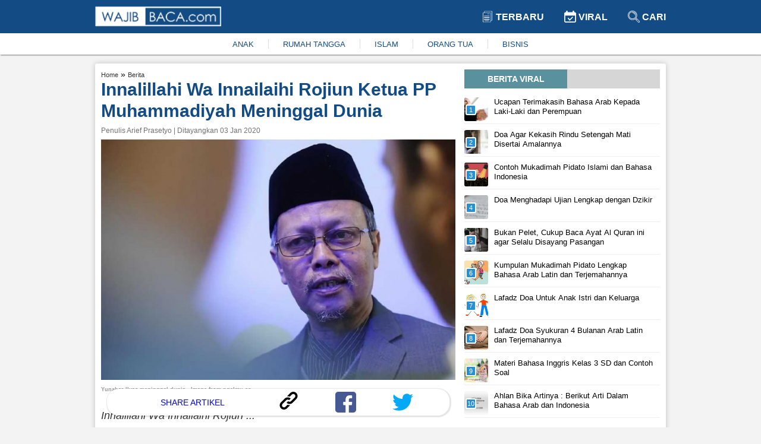

--- FILE ---
content_type: text/html; charset=UTF-8
request_url: https://www.wajibbaca.com/ap/0120/innalillahi-wa-innailaihi-rojiun-ketua-pp-muhammadiyah-meninggal-dunia
body_size: 10185
content:
<!DOCTYPE html> <html itemscope="itemscope" itemtype="http://schema.org/WebPage" lang="id"> <head> <meta charset="utf-8" /> <meta content="width=device-width,minimum-scale=1,initial-scale=1" name="viewport" /> <meta content="public" http-equiv="Cache-control" /> <title> Innalillahi Wa Innailaihi Rojiun Ketua PP Muhammadiyah Meninggal Dunia </title> <meta content="Innalillahi Wa Innailaihi Rojiun Ketua PP Muhammadiyah Meninggal Dunia" name="description" /> <meta content="berita,viral hari ini,pp muhammdiyah,ketua pp muhammdiyah meninggal dunia" name="keywords" /> <meta content="Wajibbaca.com" name="author" /> <meta content="index, follow" name="robots" /> <meta content="442691155914632" property="fb:app_id" /> <meta content="article" property="og:type" /> <meta content="https://www.wajibbaca.com/ap/0120/innalillahi-wa-innailaihi-rojiun-ketua-pp-muhammadiyah-meninggal-dunia" property="og:url" /> <meta content="Innalillahi Wa Innailaihi Rojiun Ketua PP Muhammadiyah Meninggal Dunia" property="og:title" /> <meta content="https://firebasestorage.googleapis.com/v0/b/wajib-baca-com.appspot.com/o/artikel-3408-main_innalillahi-ketua-pp-muhammadiyah-yunahar-ilyas-meninggal-dunia.jpg?alt=media&amp;token=c0ec988c-3bc8-4c34-a50c-6cd2251b36d2" property="og:image" /> <meta content="image/jpeg" property="og:image:type" /> <meta content="Innalillahi Wa Innailaihi Rojiun Ketua PP Muhammadiyah Meninggal Dunia" property="og:image:alt" /> <meta content="Innalillahi Wa Innailaihi Rojiun Ketua PP Muhammadiyah Meninggal Dunia" property="og:image:title" /> <meta content="800" property="og:image:width" /> <meta content="800" property="og:image:height" /> <meta content="Innalillahi Wa Innailaihi Rojiun ... Kabar duka kembali lagi menyelimuti Tokoh Islam di Indonesia, Salah satu Ketua Ormas Islam Terbesar di Indonesia yaitu Prof. Dr. KH. Yunahar Ilyas,Lc meninggal dunia pada mal" property="og:description" /> <meta content="summary_large_image" name="twitter:card" /> <meta content="Innalillahi Wa Innailaihi Rojiun ... Kabar duka kembali lagi menyelimuti Tokoh Islam di Indonesia, Salah satu Ketua Ormas Islam Terbesar di Indonesia yaitu Prof. Dr. KH. Yunahar Ilyas,Lc meninggal dunia pada mal" name="twitter:description" /> <meta content="https://firebasestorage.googleapis.com/v0/b/wajib-baca-com.appspot.com/o/artikel-3408-main_innalillahi-ketua-pp-muhammadiyah-yunahar-ilyas-meninggal-dunia.jpg?alt=media&amp;token=c0ec988c-3bc8-4c34-a50c-6cd2251b36d2" name="twitter:image" /> <meta content="https://firebasestorage.googleapis.com/v0/b/wajib-baca-com.appspot.com/o/artikel-3408-main_innalillahi-ketua-pp-muhammadiyah-yunahar-ilyas-meninggal-dunia.jpg?alt=media&amp;token=c0ec988c-3bc8-4c34-a50c-6cd2251b36d2" name="twitter:image:src" /> <meta content="Innalillahi Wa Innailaihi Rojiun Ketua PP Muhammadiyah Meninggal Dunia" name="twitter:title" /> <link href="https://firebasestorage.googleapis.com/v0/b/wajib-baca-com.appspot.com/o/artikel-3408-main_innalillahi-ketua-pp-muhammadiyah-yunahar-ilyas-meninggal-dunia.jpg?alt=media&amp;token=c0ec988c-3bc8-4c34-a50c-6cd2251b36d2" rel="image_src" /> <link href="https://www.wajibbaca.com/public/images/favicon.ico" rel="shortcut icon" type="image/ico" /> <link href="https://www.wajibbaca.com/ap/0120/innalillahi-wa-innailaihi-rojiun-ketua-pp-muhammadiyah-meninggal-dunia" rel="canonical" />  <link href="https://www.wajibbaca.com/amp/ap/0120/innalillahi-wa-innailaihi-rojiun-ketua-pp-muhammadiyah-meninggal-dunia" rel="amphtml" />  <script src="https://jsc.mgid.com/site/950487.js" async> </script> <style> *, ::before, ::after {box-sizing: border-box; } html {scroll-behavior: smooth; } body {background-color: rgb(244, 243, 243); margin: 0px; font-family: "Helvetica Neue", Helvetica, Arial, sans-serif; font-size: 14px; overflow-x: hidden; letter-spacing: 0px; font-weight: 400; font-style: normal; } a {text-decoration: none; color: #333333; } a:hover {color: #134c85; } p, h1, h2, h3, h4, h5, h6, blockquote, iframe, img {margin: 0px; padding: 0px; color: #333; } ul, ol {margin: 0px; padding: 0px; } img {border: 0px; vertical-align: middle; } /* Boostrap */ .row {display: -ms-flexbox; display: flex; -ms-flex-wrap: wrap; flex-wrap: wrap; } .col-1, .col-2, .col-3, .col-4, .col-5, .col-6, .col-7, .col-8, .col-9, .col-10, .col-11, .col-12 {position: relative; width: 100%; min-height: 1px; } .col-1 {-ms-flex: 0 0 8.33333%; flex: 0 0 8.33333%; max-width: 8.33333%; } .col-2 {-ms-flex: 0 0 16.66667%; flex: 0 0 16.66667%; max-width: 16.66667%; } .col-3 {-ms-flex: 0 0 25%; flex: 0 0 25%; max-width: 25%; } .col-4 {-ms-flex: 0 0 33.33333%; flex: 0 0 33.33333%; max-width: 33.33333%; } .col-5 {-ms-flex: 0 0 41.66667%; flex: 0 0 41.66667%; max-width: 41.66667%; } .col-6 {-ms-flex: 0 0 50%; flex: 0 0 50%; max-width: 50%; } .col-7 {-ms-flex: 0 0 58.33333%; flex: 0 0 58.33333%; max-width: 58.33333%; } .col-8 {-ms-flex: 0 0 66.66667%; flex: 0 0 66.66667%; max-width: 66.66667%; } .col-9 {-ms-flex: 0 0 75%; flex: 0 0 75%; max-width: 75%; } .col-10 {-ms-flex: 0 0 83.33333%; flex: 0 0 83.33333%; max-width: 83.33333%; } .col-11 {-ms-flex: 0 0 91.66667%; flex: 0 0 91.66667%; max-width: 91.66667%; } .col-12 {-ms-flex: 0 0 100%; flex: 0 0 100%; max-width: 100%; } .text-center {text-align: center; } .mg-top10 {margin-top: 10px; } .mg-top15 {margin-top: 15px; } .mg-right10 {margin-right: 10px; } .mg-right15 {margin-right: 15px; } .content {margin-top: 15px; display: table; position: relative; width: 100%; } .container {max-width: 75%; margin-left: auto; margin-right: auto; } .content-center {box-shadow: 0 0 10px 0 rgba(0, 0, 0, .2); background: #fff; padding: 10px; padding-bottom: 25px; border-radius: 3px; vertical-align: top; } #viralContent {position: sticky; position: -webkit-sticky; position: -moz-sticky; position: -ms-sticky; position: -o-sticky; } /* navbar */ .navbar {display: block; box-shadow: 1px 1px 2px rgba(0, 0, 0, .5); position: -webkit-sticky; position: -moz-sticky; position: -ms-sticky; position: -o-sticky; position: sticky; top: 0; z-index: 999; } .navbar-container {max-width: 75%; margin-left: auto; margin-right: auto; } .navbar-top {background: linear-gradient(to right, #134c85 0, #134c85 100%); padding: 10px 0px; } .navbar-top-link {display: inline-block; padding: 8px 15px; } .navbar-top-link a {font-size: 16px; font-weight: 700; text-transform: uppercase; color: #fff; } .navbar-top-link:last-child {padding-right: 0px; } .navbar-bottom {background: #fff; padding: 10px 0px; } .navbar-bottom ul {-webkit-box-pack: center; justify-content: center; list-style-type: none; display: inline-flex; } .navbar-bottom ul li {padding: 0px 1.5rem; border-right: 1px solid #ddd; } .navbar-bottom ul li:last-child {border-right: none; }  .navbar-bottom ul li a {color: #134c85; font-size: 13px; } .navbar-bottom ul li a:hover {color: #333; } /* Footer */ .footer {width: 100%; display: block; padding-top: 15px; padding-bottom: 15px; position: inherit!important; background: linear-gradient(to right, #134c85 0, #134c85 100%); } .footer ul {margin: 0; padding: 0; list-style: none; margin-bottom: 5px; display: -webkit-box; display: -ms-flexbox; display: flex; -webkit-box-orient: horizontal; -webkit-box-direction: normal; -ms-flex-flow: row wrap; flex-flow: row wrap; -webkit-box-pack: center; -ms-flex-pack: center; justify-content: center; } .footer ul li a {display: inline-block; position: relative; color: #fff; font-weight: 600; font-size: 16px; line-height: .82; } .footer ul li a img {vertical-align: baseline; height: 7px; margin: 0px 12px; margin-bottom: 2px; } .footer p {color: #fff; font-size: 12px; } .footer ul li {margin: 10px 0px; } .footer-list {display: block; } /* Slider */ .slider-container, .main-body {grid-template-columns: 65% 35%; display: grid; } .slider-ads {display: block; align-items: center; } .slider {position: relative; border-radius: 3px; border: 1px solid #eee } .slider-image {height: 300px; display: block; width: 100%; } .slider-link {z-index: 1; position: relative; display: block; height: 100%; color: #fff; } .slider-title {font-size: 18px; color: #fff; position: absolute; bottom: 0; left: 0; right: 0; font-weight: 700; padding-top: 30px; background-color: transparent; background: -webkit-linear-gradient(top, rgba(0, 0, 0, 0), rgba(0, 0, 0, 0.8)); background: linear-gradient(to bottom, rgba(0, 0, 0, 0), rgba(0, 0, 0, 0.8)); padding: 20px; } .slider-prev, .slider-next {cursor: pointer; position: absolute; top: 50%; width: auto; padding: 5px 10px; margin-top: -22px; color: white; font-weight: bold; font-size: 18px; transition: 0.6s ease; border-radius: 3px; user-select: none; background-color: #134c85; opacity: 0.7; z-index: 888; } .slider-next {right: 10px; } .slider-prev {left: 10px; } .slider-prev:hover, .slider-next:hover {background-color: transparent; color: #134c85; } .slider-bottom-container {grid-gap: 10px; grid-template-columns: repeat(3, 1fr); display: grid; grid-template-rows: auto; } .slider-bottom {display: block; } .slider-bottom-image {height: 162px; border-radius: 3px; border: 1px solid #eee; position: relative; } .slider-bottom-link {z-index: 1; position: relative; display: block; height: 100%; color: #fff; } .slider-bottom-title {font-size: 14px; color: #fff; position: absolute; bottom: 0; left: 0; right: 0; font-weight: 700; padding-top: 30px; background-color: transparent; background: -webkit-linear-gradient(top, rgba(0, 0, 0, 0), rgba(0, 0, 0, 0.8)); background: linear-gradient(to bottom, rgba(0, 0, 0, 0), rgba(0, 0, 0, 0.8)); padding: 20px; } /* animation */ .fade {-webkit-animation-name: fade; -webkit-animation-duration: 1.5s; animation-name: fade; animation-duration: 1.5s; } @-webkit-keyframes fade {from {opacity: .4 } to {opacity: 1 } } @keyframes fade {from {opacity: .4 } to {opacity: 1 } } /* Animation */ .kanal {ms-grid-column: 1; -ms-grid-row: 3; -ms-grid-column-span: 2; } .kanal>ul {display: flex; white-space: nowrap; overflow: auto; padding: 0px; list-style: none; margin: 0px; } .kanal>ul>li {margin-right: 15px; text-align: center; font-size: 12px; font-weight: 700; margin-left: 0px; width: 25%; min-width: 100px; white-space: normal; vertical-align: top; } .kanal>ul>li:last-child {margin-right: 0px; } .kanal>ul>li>div {border: 1px solid #eee; -webkit-border-radius: 3px; -moz-border-radius: 3px; -ms-border-radius: 3px; border-radius: 3px; cursor: pointer; -webkit-transition: all .4s ease; -moz-transition: all .4s ease; transition: all .4s ease; height: 100%; background-color: #fff; padding: 0; overflow: hidden; } .kanal>ul>li>div>a {display: block; position: relative; } .kanal>ul>li>div>a>figure {width: 100%; height: 150px; display: block; border-radius: 0; border-top-left-radius: 5px; border-top-right-radius: 5px; background-size: cover; background-position: 50%; margin: 0px; } .kanal>ul>li>div>a>figure>img {width: 100%; height: 100%; object-fit: cover; } /* Kanal */ .content-title {background: #d6d6d6; height: fit-content; text-align: center; margin-bottom: 10px; } .content-title .text {text-transform: uppercase; text-align: center; width: 173px; padding: 8px 8px 8px 8px; background: #5a919f; color: #fff; font-weight: 600 } .content-article-lastest {display: table; margin-bottom: 15px; } .content-article-lastest-left {display: table-cell; float: left; padding-right: 14px; } .content-article-lastest-left-image {width: 150px; height: 110px; } .content-article-lastest-right {width: 100%; border-bottom: 1px solid #eee; position: relative; vertical-align: middle; display: table-cell; } .content-article-lastest-right h2 {-webkit-font-smoothing: antialiased; font-weight: 800; font-size: 16px; line-height: 1.15; } .content-article-lastest-right span h4 {font-weight: 600; display: inherit; line-height: normal; margin: 0px; color: #134c85 } .content-article-lastest-right span {color: #969696; display: inline-block; margin: 10px 0px; } .content-article-load {text-align: center; } .content-article-load-button {position: relative; cursor: pointer; background: #134c85; display: inline-block; padding: 10px 40px; color: #fff; border-radius: 3px; } .content-article-load-button img {display: inline-block; width: 15px; vertical-align: sub; } .content-article-detail {display: block; } .content-article-detail-up {display: block; } .content-article-detail-up ul {list-style-type: none; } .content-article-detail-up ul li {display: inline-block; } .content-article-detail-up ul li h4 {display: initial; font-size: 11px; font-weight: 400; color: #eee; } .content-article-detail-up h1 {color: #134c85; font-size: 30px; line-height: 36px; } .content-article-detail-up .created_name {display: block; font-size: 12px; font-weight: 500; margin: 8px 0px; color: #727272; } .content-article-detail-down {display: block; } .content-article-detail-down p, .content-article-detail-down img, .content-article-detail-down br, .content-article-detail-down h2, .content-article-detail-down h3, .content-article-detail-down h4, .content-article-detail-down blockquote {margin: 0px; padding: 0px; overflow: hidden; max-width: 100%; height: auto; font-size: 18px; line-height: 1.5; font-weight: 400; } .content-article-detail-down .arab {text-align: right; font-size: 34px; line-height: 52px; overflow: hidden; } .content-article-detail-down ul, .content-article-detail-down ol {margin: 0px; font-size: 18px; padding-inline-start: 40px; line-height: 1.5; font-weight: 400; margin-bottom: 15px; } .content-article-detail-down .alamat-url {font-size: xx-small; font-weight: 700; margin-top: -15px; line-height: 1.4; color: #999; } .content-article-detail-down p {margin-bottom: 25px; } .content-article-detail-down p:last-child {margin-bottom: 0px; } .content-article-detail-down blockquote {background: #f9f9f9; border-left: 10px solid #afafaf; margin-bottom: 25px; padding: 0.5em 10px; quotes: "\201C""\201D""\2018""\2019"; } .content-article-detail-down blockquote:before {color: #ccc; content: open-quote; font-size: 4em; line-height: 0.1em; margin-right: 0.25em; vertical-align: -0.4em; } .content-article-detail-down blockquote p {display: inline; margin: 0px; } .content-article-detail-down h2, .content-article-detail-down h3, .content-article-detail-down h4 {font-weight: 700; margin-bottom: 10px; } .content-article-detail-down h2 {font-size: 24px; } .content-article-detail-down h3 {font-size: 22px; } .content-article-detail-down h4 {font-size: 20px; } .content-article-detail-down a {color: #134c85; } .content-article-detail-down a:hover {color: #333; } .content-article-detail-down .editor {display: block; padding-bottom: 25px; font-size: 18px; font-weight: 400; } .content-article-detail-down .bacajuga {padding: 15px; background-color: #fff; border-radius: 10px; margin-bottom: 15px; } .content-article-detail-down .bacajuga p {margin-bottom: 0px; } .content-article-detail-down .bacajuga ul {padding: 0px 20px; margin: 0px; } .content-article-detail-down iframe {width: 100%; } .content-article-detail-down .tags {display: block; } .content-article-detail-down .tags .keyword {background: linear-gradient(to right, #134c85 0, #134c85 100%); display: inline-block; padding: 5px 10px; margin-right: 10px; margin-bottom: 10px; } .content-article-detail-down .tags .keyword a {color: #fff; } /* Content */ @media only screen and (min-width: 1024px) {} @media only screen and (min-width: 992px) {.kanal {grid-column-start: 1; grid-column-end: 3; grid-row-start: 3; grid-row-end: 3; } } @media only screen and (min-width: 768px) {.mixed-feed-tap>.article-feed-card>div {height: 250px; border-radius: 5px; } .mixed-feed-tap>.article-feed-card>div>header {height: 130px; } } .mixed-feed-tap {display: grid; display: -ms-grid; -ms-grid-columns: 1fr 1fr; grid-template-columns: repeat(2, 1fr); grid-gap: 15px; row-gap: 20px; } .article-feed-card-header {display: flex; padding: 0; border: none; border-radius: 0; min-height: 100px; align-items: center; overflow: hidden; } .article-feed-card-header>a {display: block; width: 100%; outline: 0; } .article-feed-card-header>a>figure {margin: 0; } .article-feed-card-header>a>figure>div {width: 100%; display: block; } .article-feed-card-body {height: 118px; background: #fafafa; padding: 0 15px; } .article-feed-card-body>h4 {padding: 10px 0px; text-transform: capitalize; } .article-feed-card-body>h4>label>a {color: #134c85; font-size: .9375rem; font-weight: 300; } .article-feed-card-body>h2>a {font-size: 1rem; } /* Jiplak */ .viral {position: relative; width: 100%; display: -webkit-inline-box; margin: 5px 0px; padding-bottom: 4px; border-bottom: 1px solid #eee; } a:first-child .viral {margin-top: 0px; } a:last-child .viral {margin-bottom: 15px; } .viral-image {width: 40px; height: 40px; overflow: hidden; border-radius: 3px } .viral-content {padding-left: 10px; padding-right: 10px; max-width: 88%; max-height: 50px } .viral-content h3 {color: #000; margin: 0; font-size: 13px; line-height: 16px; font-weight: 400 } .viral-number {background: #298fd0; position: absolute; left: 2px; top: 12px; width: 18px; height: 18px; content: "1"; color: #fff; font-weight: 500; font-size: 11px; line-height: 14px; text-align: center; border: 2px solid #fff; z-index: 10; border-radius: 3px } /* Viral */ </style> <script> (function (i, s, o, g, r, a, m) { i['GoogleAnalyticsObject'] = r; i[r] = i[r] || function () { (i[r].q = i[r].q || []).push(arguments) }, i[r].l = 1 * new Date(); a = s.createElement(o), m = s.getElementsByTagName(o)[0]; a.async = 1; a.src = g; m.parentNode.insertBefore(a, m) })(window, document, 'script', 'https://www.google-analytics.com/analytics.js', 'ga'); ga('create', 'UA-61219025-1', 'auto', 'blogger'); ga('blogger.send', 'pageview'); </script>   <script src="https://fzgrpqktmq.com/script.js"></script>   <script async="" src="//pagead2.googlesyndication.com/pagead/js/adsbygoogle.js"> </script> <script> (adsbygoogle = window.adsbygoogle || []).push({ google_ad_client: "ca-pub-1862211663461186", enable_page_level_ads: false }); </script> <script async src="https://securepubads.g.doubleclick.net/tag/js/gpt.js" crossorigin="anonymous"></script> <script> window.googletag = window.googletag || {cmd: []}; googletag.cmd.push(function() { googletag.defineSlot('/23313062945/dummy/showcase-1', [300, 250], 'div-gpt-ad-1759821620745-0').addService(googletag.pubads()); googletag.pubads().enableSingleRequest(); googletag.enableServices(); }); </script> </head> <body> <nav class="navbar" id="navbar"> <div class="navbar-top"> <div class="container"> <div class="row"> <div class="col-6"> <a href="https://www.wajibbaca.com/" title="home"> <img alt="wajibbaca" src="https://www.wajibbaca.com/public/images/logo.png" width="212" height="35" title="logo wajibbaca" /> </a> </div> <div align="right" class="col-6"> <div class="navbar-top-link"> <a href="https://www.wajibbaca.com" title="home"> <img alt="Logo terbaru" src="https://www.wajibbaca.com/public/images/terbaru.svg" height="20" style="vertical-align: sub;" title="logo terbaru" width="20" /> Terbaru </a> </div> <div class="navbar-top-link"> <a href="https://www.wajibbaca.com/viral" title="Viral"> <img alt="Logo viral" src="https://www.wajibbaca.com/public/images/viral.svg" height="20" style="vertical-align: sub;" title="logo viral" width="20" /> Viral </a> </div> <div class="navbar-top-link"> <a href="https://www.wajibbaca.com/search?q=" title="Cari"> <img alt="Logo search" src="https://www.wajibbaca.com/public/images/search2.svg" height="20" style="vertical-align: sub;" title="logo search" width="20" /> Cari </a> </div> </div> </div> </div> </div> <div class="navbar-bottom"> <div class="container"> <div class="text-center"> <ul id="menuKeywordHot">  <li> <a href="https://www.wajibbaca.com/anak" title="anak"> ANAK </a> </li>  <li> <a href="https://www.wajibbaca.com/rumah-tangga" title="rumah-tangga"> RUMAH TANGGA </a> </li>  <li> <a href="https://www.wajibbaca.com/islam" title="islam"> ISLAM </a> </li>  <li> <a href="https://www.wajibbaca.com/orang-tua" title="orang-tua"> ORANG TUA </a> </li>  <li> <a href="https://www.wajibbaca.com/bisnis" title="bisnis"> BISNIS </a> </li>  </ul> </div> </div> </div> </nav> <div class="container"> <div class="content"> <div class="content-center">  <div class="mg-top15" id="contentIndex"> <div class="main-body"> <div class="mg-right15" style="display: inline-grid;">  <div class="content-article-detail"> <div class="content-article-detail-up">  <ul itemscope="" itemtype="http://schema.org/BreadcrumbList"> <li itemprop="itemListElement" itemscope="" itemtype="http://schema.org/ListItem"> <h4> <a href="https://www.wajibbaca.com" itemprop="item" itemtype="http://schema.org/Thing" title="Home"> <span itemprop="name"> Home </span> <meta content="1" itemprop="position" /> </a> </h4> </li> <span> » </span> <li itemprop="itemListElement" itemscope="" itemtype="http://schema.org/ListItem"> <h4> <a href="https://www.wajibbaca.com/berita" itemprop="item" itemtype="http://schema.org/Thing" title="Berita"> <span itemprop="name"> Berita </span> <meta content="2" itemprop="position" /> </a> </h4> </li> </ul>  <h1 id="judul"> Innalillahi Wa Innailaihi Rojiun Ketua PP Muhammadiyah Meninggal Dunia </h1>  <span class="created_name"> Penulis Arief Prasetyo | Ditayangkan 03 Jan 2020 </span>  </div> <div class="content-article-detail-down"> <p><img width="700" height="350" src="https://firebasestorage.googleapis.com/v0/b/wajib-baca-com.appspot.com/o/artikel-3408-main_innalillahi-ketua-pp-muhammadiyah-yunahar-ilyas-meninggal-dunia.jpg?alt=media&token=c0ec988c-3bc8-4c34-a50c-6cd2251b36d2" alt="Innalillahi Wa Innailaihi Rojiun Ketua PP Muhammadiyah Meninggal Dunia" title="Innalillahi Wa Innailaihi Rojiun Ketua PP Muhammadiyah Meninggal Dunia"/></p><p class="alamat-url">Yunahar Ilyas meninggal dunia - Image from ngelmu.co</p><p><i >Innalillahi Wa Innailaihi Rojiun ...</i></p><p><i >Kabar duka kembali lagi menyelimuti Tokoh Islam di Indonesia, setelah <i >Putra ketiga almarhum KH Hasyim Muzadi, dan Gus H Hilman Wajdi meninggal pada bulan desember lalu.</i></i></p><p><i >Kini salah satu Ketua Ormas Islam Terbesar di Indonesia yaitu Prof. Dr. KH. Yunahar Ilyas,Lc meninggal dunia pada malam tadi.</i></p><p><b>Baca Juga:</b></p><p></p><ul ><li ><a href="https://www.wajibbaca.com/ap/1219/depresi-ditelantarkan-suami-ibu-di-wonogiri-bunuh-diri-bersama-2-anaknya">Depresi Ditelantarkan Suami, Ibu Di Wonogiri Bunuh Diri Bersama 2 Anaknya​</a></li><li ><a href="https://www.wajibbaca.com/ap/1219/tragis-siswi-sma-ini-lumpuh-akibat-bercandaan-teman-yang-kelewatan">Tragis, Siswi SMA ini Lumpuh Akibat Bercandaan Teman yang Kelewatan</a></li></ul><!--EndFragment--><p>Wakil ketua Majelis Ulama Indonesia (MUI) yang juga ketua PP Muhammadiyah Yunahar Ilyas meninggal dunia. Yanuhar wafat pada usia 63 tahun di Rumah Sakit Sarjito, Daerah Istimewa Yogyakarta.</p><p>Kabar meninggalnya Yanuhar diumumkan Muhammadiyah melalui Twitter pada Jumat (3/1/2020) dinihari WIB. Yunahar menghembuskan nafas terakhir pada Kamis (2/1/2020) pukul 23.47 WIB karena sakit.</p><p>&#34;Innalilahi wainna ilaihi rajiun, telah meninggal dunia Prof. Dr. KH. Yunahar Ilyas,Lc Ketua Pimpinan Pusat Muhammadiyah pada tanggal 2 Januari pukul 23.47 di RS. Sarjito Yogyakarta,&#34; tulis akun Muhammadiyah.</p><p>&#34;Sosok Prof Yunahar merupakan ulama besar yang sangat tinggi dedikasi terhadap dakwah Islam. Bahkan dalam kondisi kurang sehatpun beliau masih aktif berdakwah. Kajian dan karya-karya beliau selalu menginspirasi banyak orang.&#34;</p><div><b><br/></b></div><div><b>Baca Juga:</b><ul ><li ><a href="https://www.wajibbaca.com/ap/1219/tulang-sumsum-balita-ini-bocor-akibat-dicium-secara-paksa">Tulang Sumsum Balita ini Bocor, Akibat Dicium Secara Paksa</a><br/></li><li ><a href="https://www.wajibbaca.com/ap/1219/kisah-inspirasi-adek-ini-berjualan-ciki-untuk-biaya-sekolah">Kisah Inspirasi Adek ini Berjualan Ciki untuk Biaya Sekolah</a></li></ul></div><h2>Ucapan Bela Sungkawa</h2><p>Ucapan bela sungkawa mengalir di media sosial. Salah satunya dari Duta Besar Republik Indonesia untuk Inggris dan Irlandia, Dr. Rizal Sukma.<br/><br/>&#34;Innalilahi wainna ilaihi rajiun. Turut belasungkawa mendalam atas wafatnya Ketua PP @muhammadiyah Prof. Dr. Yunahar Ilyas pada tanggal 2 Januari 2020 Pk 23.47 di RS Sarjito Yogyakarta. Semoga husnul khatimah dan mendapatkan surga terbaik di sisi-Nya, amin,&#34; tulis Rizal di Twitter.<br/></p>  <div class="tags">  <h5 class="keyword"> <a href="https://www.wajibbaca.com/berita" title="berita"> berita </a> </h5>  <h5 class="keyword"> <a href="https://www.wajibbaca.com/viral-hari-ini" title="viral hari ini"> viral hari ini </a> </h5>  <h5 class="keyword"> <a href="https://www.wajibbaca.com/pp-muhammdiyah" title="pp muhammdiyah"> pp muhammdiyah </a> </h5>  <h5 class="keyword"> <a href="https://www.wajibbaca.com/ketua-pp-muhammdiyah-meninggal-dunia" title="ketua pp muhammdiyah meninggal dunia"> ketua pp muhammdiyah meninggal dunia </a> </h5>  </div>  </div> </div> <!-- <div data-type="_mgwidget" data-widget-id="1603485"> </div> --> <!-- <div class="detail-bawah"> <div class="SC_TBlock" id="SC_TBlock_759628"> loading... </div> </div> --> <!-- <div class="content-title"> <div class="text"> Related Artikel </div> </div>  <input hidden="" id="startAfter" type="text" value="" /> <ins class="adsbygoogle" data-ad-client="ca-pub-1862211663461186" data-ad-format="autorelaxed" data-ad-slot="4575487991" style="display:block"> </ins> <script> (adsbygoogle = window.adsbygoogle || []).push({}); </script> --> <div style="background: #fff;box-shadow: 1px 1px 1px 2px rgba(0, 0, 0, .1);border-radius: 20px;padding: 5px 0px;display: block;bottom: 20px; z-index: 555; position: sticky; margin: 0rem 10px;" id="share-btn"> <div class="row"> <div class="col-6" align="center"> <span style="font-size: 14px;color: blue;display: inline-block;margin-top: 10px;">SHARE ARTIKEL</span> </div> <div class="col-2"> <a title="copy link" onclick="copy('Innalillahi Wa Innailaihi Rojiun ... Kabar duka kembali lagi menyelimuti Tokoh Islam di Indonesia, Salah satu Ketua Ormas Islam Terbesar di Indonesia yaitu Prof. Dr. KH. Yunahar Ilyas,Lc meninggal dunia pada mal')"> <img src="https://www.wajibbaca.com/public/images/icons/link.svg" height="30" width="35" /> </a> </div> <div class="col-2"> <a href="https://www.facebook.com/sharer/sharer.php?u=https://www.wajibbaca.com/ap/0120/innalillahi-wa-innailaihi-rojiun-ketua-pp-muhammadiyah-meninggal-dunia?utm_source=desktop&utm_medium=fb%26src=sdkpreparse" target="_blank" title="facebook"> <img src="https://www.wajibbaca.com/public/images/icons/facebook.svg" height="35" width="35" /> </a> </div> <div class="col-2"> <a href="https://twitter.com/intent/tweet?original_referer=https://www.wajibbaca.com/ap/0120/innalillahi-wa-innailaihi-rojiun-ketua-pp-muhammadiyah-meninggal-dunia?utm_source=desktop%26utm_medium=tw&text=Innalillahi Wa Innailaihi Rojiun Ketua PP Muhammadiyah Meninggal Dunia&tw_p=tweetbutton&url=https://www.wajibbaca.com/ap/0120/innalillahi-wa-innailaihi-rojiun-ketua-pp-muhammadiyah-meninggal-dunia?utm_source=desktop%26utm_medium=tw" target="_blank" title="twitter"> <img src="https://www.wajibbaca.com/public/images/icons/twitter.svg" height="35" width="35" /> </a> </div> </div> </div> <!-- <div data-type="_mgwidget" data-widget-id="1603488"> </div> -->  </div> <div> <div id="viralContent" style="top: 105px;"> <div class="content-title"> <div class="text"> Berita Viral </div> </div> <div class="mg-top15" id="viralLoad">  <a href="https://www.wajibbaca.com/if/1019/ucapan-terimakasih-bahasa-arab" title="Ucapan Terimakasih Bahasa Arab Kepada Laki-Laki dan Perempuan"> <div class="viral"> <div class="viral-image" style="background: url('https://firebasestorage.googleapis.com/v0/b/wajib-baca-com.appspot.com/o/thumb-4625-thumb_ilustrasi-mengucap-terimakasih-bahasa-arab.jpg?alt=media&amp;token=111385d9-8c73-4c70-8741-14f224b7c12d') center center/cover no-repeat;"> </div> <div class="viral-content"> <h3> Ucapan Terimakasih Bahasa Arab Kepada Laki-Laki dan Perempuan </h3> </div> <div class="viral-number"> 1 </div> </div> </a>  <a href="https://www.wajibbaca.com/rh/1220/doa-agar-kekasih-rindu-setengah-mati-disertai-amalannya" title="Doa Agar Kekasih Rindu Setengah Mati Disertai Amalannya"> <div class="viral"> <div class="viral-image" style="background: url('https://cms.wajibbaca.com/img/artikel/thumb_Doa Agar Kekasih Rindu Setengah Mati.jpg') center center/cover no-repeat;"> </div> <div class="viral-content"> <h3> Doa Agar Kekasih Rindu Setengah Mati Disertai Amalannya </h3> </div> <div class="viral-number"> 2 </div> </div> </a>  <a href="https://www.wajibbaca.com/if/1019/mukadimah-pidato" title="Contoh Mukadimah Pidato Islami dan Bahasa Indonesia"> <div class="viral"> <div class="viral-image" style="background: url('https://firebasestorage.googleapis.com/v0/b/wajib-baca-com.appspot.com/o/thumb-0331-thumb_ilustrasi-mukadimah-pidato.jpg?alt=media&amp;token=2e445ba1-cc53-421f-a7c5-cb92521f7d68') center center/cover no-repeat;"> </div> <div class="viral-content"> <h3> Contoh Mukadimah Pidato Islami dan Bahasa Indonesia </h3> </div> <div class="viral-number"> 3 </div> </div> </a>  <a href="https://www.wajibbaca.com/rh/1220/doa-menghadapi-ujian" title="Doa Menghadapi Ujian Lengkap dengan Dzikir"> <div class="viral"> <div class="viral-image" style="background: url('https://cms.wajibbaca.com/img/artikel/thumb_Doa Menghadapi Ujian.jpg') center center/cover no-repeat;"> </div> <div class="viral-content"> <h3> Doa Menghadapi Ujian Lengkap dengan Dzikir </h3> </div> <div class="viral-number"> 4 </div> </div> </a>  <a href="https://www.wajibbaca.com/da/0520/bukan-pelet-cukup-baca-ayat-al-quran-ini-agar-selalu-disayangi-dan-dirindukan-pasangan" title="Bukan Pelet, Cukup Baca Ayat Al Quran ini agar Selalu Disayang Pasangan"> <div class="viral"> <div class="viral-image" style="background: url('https://cms.wajibbaca.com/img/artikel/thumb_img-111457262005115726.jpeg') center center/cover no-repeat;"> </div> <div class="viral-content"> <h3> Bukan Pelet, Cukup Baca Ayat Al Quran ini agar Selalu Disayang Pasangan </h3> </div> <div class="viral-number"> 5 </div> </div> </a>  <a href="https://www.wajibbaca.com/if/1119/mukadimah-pidato" title="Kumpulan Mukadimah Pidato Lengkap Bahasa Arab Latin dan Terjemahannya"> <div class="viral"> <div class="viral-image" style="background: url('https://firebasestorage.googleapis.com/v0/b/wajib-baca-com.appspot.com/o/thumb-3628-thumb_gambar-orang-mukadimah-pidato.jpg?alt=media&amp;token=ff4d53b1-4b51-4563-bcce-c97ab4ac95e4') center center/cover no-repeat;"> </div> <div class="viral-content"> <h3> Kumpulan Mukadimah Pidato Lengkap Bahasa Arab Latin dan Terjemahannya </h3> </div> <div class="viral-number"> 6 </div> </div> </a>  <a href="https://www.wajibbaca.com/if/1019/doa-untuk-anak-istri" title="Lafadz Doa Untuk Anak Istri dan Keluarga"> <div class="viral"> <div class="viral-image" style="background: url('https://firebasestorage.googleapis.com/v0/b/wajib-baca-com.appspot.com/o/thumb-3942-thumb_ilustrasi-keluarga.jpg?alt=media&amp;token=1f4b6725-89d8-4f09-9923-6d3630b3ef95') center center/cover no-repeat;"> </div> <div class="viral-content"> <h3> Lafadz Doa Untuk Anak Istri dan Keluarga </h3> </div> <div class="viral-number"> 7 </div> </div> </a>  <a href="https://www.wajibbaca.com/if/1019/doa-4-bulanan" title="Lafadz Doa Syukuran 4 Bulanan Arab Latin dan Terjemahannya"> <div class="viral"> <div class="viral-image" style="background: url('https://firebasestorage.googleapis.com/v0/b/wajib-baca-com.appspot.com/o/artikel-5350-main_ilustrasi-hamil-4-bulan.jpg?alt=media&amp;amp;token=ed5bea09-0cde-44b3-a489-9fe772db6d43') center center/cover no-repeat;"> </div> <div class="viral-content"> <h3> Lafadz Doa Syukuran 4 Bulanan Arab Latin dan Terjemahannya </h3> </div> <div class="viral-number"> 8 </div> </div> </a>  <a href="https://www.wajibbaca.com/bp/1019/materi-bahasa-inggris-kelas-3-sd" title="Materi Bahasa Inggris Kelas 3 SD dan Contoh Soal"> <div class="viral"> <div class="viral-image" style="background: url('https://firebasestorage.googleapis.com/v0/b/wajib-baca-com.appspot.com/o/thumb-1209-thumb_712919656-h-696x476.jpg?alt=media&amp;token=7bf38c8f-926e-4fae-9935-1bb7b25d7546') center center/cover no-repeat;"> </div> <div class="viral-content"> <h3> Materi Bahasa Inggris Kelas 3 SD dan Contoh Soal </h3> </div> <div class="viral-number"> 9 </div> </div> </a>  <a href="https://www.wajibbaca.com/tf/1019/ahlan-bika-artinya-berikut-arti-dalam-bahasa-arab-dan-indonesia" title="Ahlan Bika Artinya : Berikut Arti Dalam Bahasa Arab dan Indonesia"> <div class="viral"> <div class="viral-image" style="background: url('https://firebasestorage.googleapis.com/v0/b/wajib-baca-com.appspot.com/o/thumb-4251-thumb_ahlan-bika-artinya.jpg?alt=media&amp;token=ed5f5681-b483-4a21-b339-4784ff294507') center center/cover no-repeat;"> </div> <div class="viral-content"> <h3> Ahlan Bika Artinya : Berikut Arti Dalam Bahasa Arab dan Indonesia </h3> </div> <div class="viral-number"> 10 </div> </div> </a>  </div> <!-- <div align="center" style="max-height: 600px"> <ins class="adsbygoogle" data-ad-client="ca-pub-1862211663461186" data-ad-slot="5508440100" style="display:inline-block;width:345px;height:600px"> </ins> <script> (adsbygoogle = window.adsbygoogle || []).push({}); </script> </div> --> </div> </div> </div> </div> </div> <div class="footer"> <div class="text-center"> <div class="footer-list"> <ul> <li> <a href="https://www.wajibbaca.com/p/info-iklan" title="about"> Info Iklan <img height="48" width="10" src="https://www.wajibbaca.com/public/images/dots.svg" /> </a> </li> <li> <a href="https://www.wajibbaca.com/p/disclaimer" title="disclaimer"> Disclaimer <img height="48" width="10" src="https://www.wajibbaca.com/public/images/dots.svg" /> </a> </li> <li> <a href="https://www.wajibbaca.com/p/privacy-policy" title="privacy-policy"> Privacy Policy <img height="48" width="10" src="https://www.wajibbaca.com/public/images/dots.svg" /> </a> </li> <li> <a href="https://www.wajibbaca.com/p/syarat-dan-ketentuan" title="syarat-dan-ketentuan"> Syarat dan Ketentuan <img height="48" width="10" src="https://www.wajibbaca.com/public/images/dots.svg" /> </a> </li> <li> <a href="https://www.wajibbaca.com/ed/0124/verified-by-seedbacklink" title="verified-by-seedbacklink"> Verified by Seedbacklink </a> </li> </ul> </div> <p> © 2015 - 2020 Wajibbaca.com - Menebarkan Kemanfaatan Dengan Berita - All Rights Reserved. </p> </div> </div> </div> </div>  <script type="text/javascript"> (sc_adv_out = window.sc_adv_out || []).push({id : "759628", domain : "n.ads5-adnow.com"}); </script> <script async="" src="//st-n.ads5-adnow.com/js/a.js" type="text/javascript"> </script> <script type="application/ld+json"> {"@context": "https://schema.org", "@type": "NewsArticle", "mainEntityOfPage": {"@type": "WebPage", "@id": "https://www.wajibbaca.com/ap/0120/innalillahi-wa-innailaihi-rojiun-ketua-pp-muhammadiyah-meninggal-dunia"}, "headline": "Innalillahi Wa Innailaihi Rojiun Ketua PP Muhammadiyah Meninggal Dunia", "description": "Innalillahi Wa Innailaihi Rojiun Ketua PP Muhammadiyah Meninggal Dunia", "image": {"@type": "ImageObject", "url": "https://firebasestorage.googleapis.com/v0/b/wajib-baca-com.appspot.com/o/thumb-3408-thumb_innalillahi-ketua-pp-muhammadiyah-yunahar-ilyas-meninggal-dunia.jpg?alt=media&amp;token=b71571b3-a676-4608-b1be-44b12cd97506", "width": 300, "height": 300 }, "author": {"@type": "person", "name": "Arief Prasetyo"}, "publisher": {"@type": "Organization", "name": "wajibbaca.com", "logo": {"@type": "ImageObject", "url": "https://www.wajibbaca.com/images/meta_logo.png", "width": 241, "height": 40 } }, "datePublished": "2020-01-03", "dateModified": "2020-01-03"} </script> <script type="application/ld+json"> {"@context": "http://schema.org", "@type": "WebPage", "name": "Innalillahi Wa Innailaihi Rojiun Ketua PP Muhammadiyah Meninggal Dunia", "description": "Innalillahi Wa Innailaihi Rojiun Ketua PP Muhammadiyah Meninggal Dunia", "publisher": {"@type": "ProfilePage", "name": "wajibbaca.com"} } </script>   <script>(function (w, q) { w[q] = w[q] || []; w[q].push(["_mgc.load"]) })(window, "_mgq"); </script> <script defer src="https://static.cloudflareinsights.com/beacon.min.js/vcd15cbe7772f49c399c6a5babf22c1241717689176015" integrity="sha512-ZpsOmlRQV6y907TI0dKBHq9Md29nnaEIPlkf84rnaERnq6zvWvPUqr2ft8M1aS28oN72PdrCzSjY4U6VaAw1EQ==" data-cf-beacon='{"version":"2024.11.0","token":"aa1e4987108b47c39ad20e4fc2db1173","r":1,"server_timing":{"name":{"cfCacheStatus":true,"cfEdge":true,"cfExtPri":true,"cfL4":true,"cfOrigin":true,"cfSpeedBrain":true},"location_startswith":null}}' crossorigin="anonymous"></script>
</body> <script> var detail = "1", from = "detail"; if ("true" == detail) document.getElementById("navbar").style.position = "inherit", document.getElementById("viralContent").style.top = 0, document.getElementById("contentIndex").style.marginTop = 0, window.onscroll = function () { document.documentElement.scrollTop >= 320 ? document.getElementById("contentShare").style.display = "block" : document.getElementById("contentShare").style.display = "none" }; else if ("index" == from) { var slideIndex = 1; showSlides(slideIndex) } else document.getElementById("contentIndex").style.marginTop = 0; function loadmore() { var e = new XMLHttpRequest, t = document.getElementById("startAfter").value; e.onreadystatechange = function () { if (4 == this.readyState && 200 == this.status) { var e = document.getElementById("startAfter"); e.parentNode.removeChild(e), document.getElementById("articleLoad").innerHTML += this.response, 0 != document.getElementById("startAfter").value ? (document.getElementById("layoutOnLoad").style.display = "none", document.getElementById("layoutLoad").style.display = "block") : (document.getElementById("layoutOnLoad").style.display = "none", document.getElementById("layoutNoLoad").style.display = "block") } else document.getElementById("layoutLoad").style.display = "none", document.getElementById("layoutOnLoad").style.display = "block" }, e.open("GET", "http://www.wajibbaca.com/loadmore/" + t + "?from=detail", !0), e.send() } function plusSlides(e) { showSlides(slideIndex += e) } function showSlides(e) { var t, n = document.getElementsByClassName("slider-image"); for (e > n.length && (slideIndex = 1), e < 1 && (slideIndex = n.length), t = 0; t < n.length; t++)n[t].style.display = "none"; n[slideIndex - 1].style.display = "block" } function copy(e) { const t = document.createElement("textarea"); t.value = location.href + "?utm_source=desktop&utm_medium=copy\n\n" + e, document.body.appendChild(t), t.select(), document.execCommand("copy"), document.body.removeChild(t), alert("link copyed") } if (1 == detail) { var lastScrollTop = 0; window.addEventListener("scroll", function () { document.getElementById("share-btn").style.display = "none", lastScrollTop = window.pageYOffset || document.documentElement.scrollTop }, !1), setInterval(function () { (window.pageYOffset || document.documentElement.scrollTop == lastScrollTop) && (document.getElementById("share-btn").style.display = "block") }, 2e3) }
document.addEventListener("DOMContentLoaded", function () {
    var lazyloadImages = document.querySelectorAll("img.lazy");
    var lazyloadThrottleTimeout;

    function lazyload() {
        if (lazyloadThrottleTimeout) {
            clearTimeout(lazyloadThrottleTimeout);
        }

        lazyloadThrottleTimeout = setTimeout(function () {
            var scrollTop = window.pageYOffset;
            lazyloadImages.forEach(function (img) {
                if (img.offsetTop < (window.innerHeight + scrollTop)) {
                    img.src = img.dataset.src;
                    img.classList.remove('lazy');
                }
            });
            if (lazyloadImages.length == 0) {
                document.removeEventListener("scroll", lazyload);
                window.removeEventListener("resize", lazyload);
                window.removeEventListener("orientationChange", lazyload);
            }
        }, 20);
    }

    document.addEventListener("scroll", lazyload);
    window.addEventListener("resize", lazyload);
    window.addEventListener("orientationChange", lazyload);
}); </script> </html>

--- FILE ---
content_type: text/html; charset=utf-8
request_url: https://www.google.com/recaptcha/api2/aframe
body_size: 266
content:
<!DOCTYPE HTML><html><head><meta http-equiv="content-type" content="text/html; charset=UTF-8"></head><body><script nonce="dmW07j-2_Tmpu9-WAxd3LQ">/** Anti-fraud and anti-abuse applications only. See google.com/recaptcha */ try{var clients={'sodar':'https://pagead2.googlesyndication.com/pagead/sodar?'};window.addEventListener("message",function(a){try{if(a.source===window.parent){var b=JSON.parse(a.data);var c=clients[b['id']];if(c){var d=document.createElement('img');d.src=c+b['params']+'&rc='+(localStorage.getItem("rc::a")?sessionStorage.getItem("rc::b"):"");window.document.body.appendChild(d);sessionStorage.setItem("rc::e",parseInt(sessionStorage.getItem("rc::e")||0)+1);localStorage.setItem("rc::h",'1770097868568');}}}catch(b){}});window.parent.postMessage("_grecaptcha_ready", "*");}catch(b){}</script></body></html>